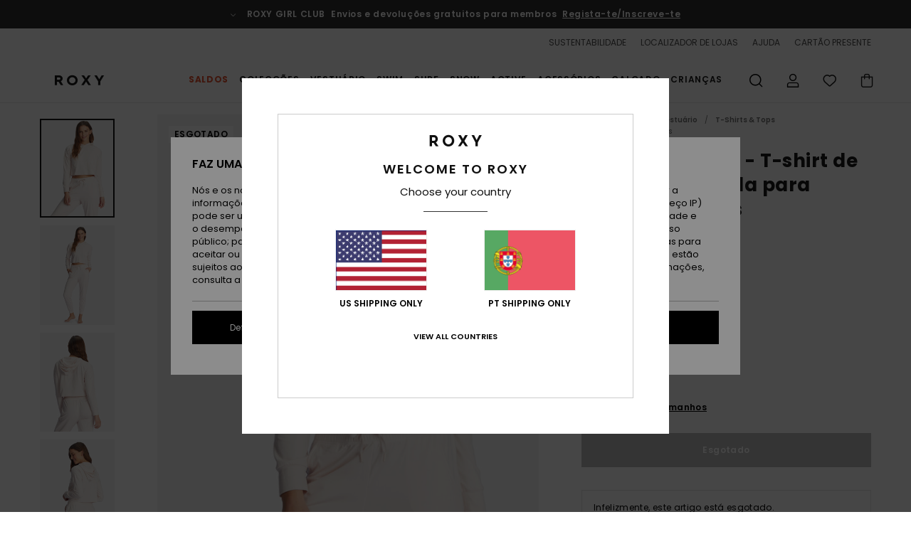

--- FILE ---
content_type: text/html; charset=utf-8
request_url: https://www.google.com/recaptcha/api2/anchor?ar=1&k=6Le4FqMhAAAAAAxbWmfPhwlGSNeaJ50Lt_JQxyx5&co=aHR0cHM6Ly93d3cucm94eS5wdDo0NDM.&hl=en&v=PoyoqOPhxBO7pBk68S4YbpHZ&size=invisible&anchor-ms=20000&execute-ms=30000&cb=kdzpzvrj60px
body_size: 48671
content:
<!DOCTYPE HTML><html dir="ltr" lang="en"><head><meta http-equiv="Content-Type" content="text/html; charset=UTF-8">
<meta http-equiv="X-UA-Compatible" content="IE=edge">
<title>reCAPTCHA</title>
<style type="text/css">
/* cyrillic-ext */
@font-face {
  font-family: 'Roboto';
  font-style: normal;
  font-weight: 400;
  font-stretch: 100%;
  src: url(//fonts.gstatic.com/s/roboto/v48/KFO7CnqEu92Fr1ME7kSn66aGLdTylUAMa3GUBHMdazTgWw.woff2) format('woff2');
  unicode-range: U+0460-052F, U+1C80-1C8A, U+20B4, U+2DE0-2DFF, U+A640-A69F, U+FE2E-FE2F;
}
/* cyrillic */
@font-face {
  font-family: 'Roboto';
  font-style: normal;
  font-weight: 400;
  font-stretch: 100%;
  src: url(//fonts.gstatic.com/s/roboto/v48/KFO7CnqEu92Fr1ME7kSn66aGLdTylUAMa3iUBHMdazTgWw.woff2) format('woff2');
  unicode-range: U+0301, U+0400-045F, U+0490-0491, U+04B0-04B1, U+2116;
}
/* greek-ext */
@font-face {
  font-family: 'Roboto';
  font-style: normal;
  font-weight: 400;
  font-stretch: 100%;
  src: url(//fonts.gstatic.com/s/roboto/v48/KFO7CnqEu92Fr1ME7kSn66aGLdTylUAMa3CUBHMdazTgWw.woff2) format('woff2');
  unicode-range: U+1F00-1FFF;
}
/* greek */
@font-face {
  font-family: 'Roboto';
  font-style: normal;
  font-weight: 400;
  font-stretch: 100%;
  src: url(//fonts.gstatic.com/s/roboto/v48/KFO7CnqEu92Fr1ME7kSn66aGLdTylUAMa3-UBHMdazTgWw.woff2) format('woff2');
  unicode-range: U+0370-0377, U+037A-037F, U+0384-038A, U+038C, U+038E-03A1, U+03A3-03FF;
}
/* math */
@font-face {
  font-family: 'Roboto';
  font-style: normal;
  font-weight: 400;
  font-stretch: 100%;
  src: url(//fonts.gstatic.com/s/roboto/v48/KFO7CnqEu92Fr1ME7kSn66aGLdTylUAMawCUBHMdazTgWw.woff2) format('woff2');
  unicode-range: U+0302-0303, U+0305, U+0307-0308, U+0310, U+0312, U+0315, U+031A, U+0326-0327, U+032C, U+032F-0330, U+0332-0333, U+0338, U+033A, U+0346, U+034D, U+0391-03A1, U+03A3-03A9, U+03B1-03C9, U+03D1, U+03D5-03D6, U+03F0-03F1, U+03F4-03F5, U+2016-2017, U+2034-2038, U+203C, U+2040, U+2043, U+2047, U+2050, U+2057, U+205F, U+2070-2071, U+2074-208E, U+2090-209C, U+20D0-20DC, U+20E1, U+20E5-20EF, U+2100-2112, U+2114-2115, U+2117-2121, U+2123-214F, U+2190, U+2192, U+2194-21AE, U+21B0-21E5, U+21F1-21F2, U+21F4-2211, U+2213-2214, U+2216-22FF, U+2308-230B, U+2310, U+2319, U+231C-2321, U+2336-237A, U+237C, U+2395, U+239B-23B7, U+23D0, U+23DC-23E1, U+2474-2475, U+25AF, U+25B3, U+25B7, U+25BD, U+25C1, U+25CA, U+25CC, U+25FB, U+266D-266F, U+27C0-27FF, U+2900-2AFF, U+2B0E-2B11, U+2B30-2B4C, U+2BFE, U+3030, U+FF5B, U+FF5D, U+1D400-1D7FF, U+1EE00-1EEFF;
}
/* symbols */
@font-face {
  font-family: 'Roboto';
  font-style: normal;
  font-weight: 400;
  font-stretch: 100%;
  src: url(//fonts.gstatic.com/s/roboto/v48/KFO7CnqEu92Fr1ME7kSn66aGLdTylUAMaxKUBHMdazTgWw.woff2) format('woff2');
  unicode-range: U+0001-000C, U+000E-001F, U+007F-009F, U+20DD-20E0, U+20E2-20E4, U+2150-218F, U+2190, U+2192, U+2194-2199, U+21AF, U+21E6-21F0, U+21F3, U+2218-2219, U+2299, U+22C4-22C6, U+2300-243F, U+2440-244A, U+2460-24FF, U+25A0-27BF, U+2800-28FF, U+2921-2922, U+2981, U+29BF, U+29EB, U+2B00-2BFF, U+4DC0-4DFF, U+FFF9-FFFB, U+10140-1018E, U+10190-1019C, U+101A0, U+101D0-101FD, U+102E0-102FB, U+10E60-10E7E, U+1D2C0-1D2D3, U+1D2E0-1D37F, U+1F000-1F0FF, U+1F100-1F1AD, U+1F1E6-1F1FF, U+1F30D-1F30F, U+1F315, U+1F31C, U+1F31E, U+1F320-1F32C, U+1F336, U+1F378, U+1F37D, U+1F382, U+1F393-1F39F, U+1F3A7-1F3A8, U+1F3AC-1F3AF, U+1F3C2, U+1F3C4-1F3C6, U+1F3CA-1F3CE, U+1F3D4-1F3E0, U+1F3ED, U+1F3F1-1F3F3, U+1F3F5-1F3F7, U+1F408, U+1F415, U+1F41F, U+1F426, U+1F43F, U+1F441-1F442, U+1F444, U+1F446-1F449, U+1F44C-1F44E, U+1F453, U+1F46A, U+1F47D, U+1F4A3, U+1F4B0, U+1F4B3, U+1F4B9, U+1F4BB, U+1F4BF, U+1F4C8-1F4CB, U+1F4D6, U+1F4DA, U+1F4DF, U+1F4E3-1F4E6, U+1F4EA-1F4ED, U+1F4F7, U+1F4F9-1F4FB, U+1F4FD-1F4FE, U+1F503, U+1F507-1F50B, U+1F50D, U+1F512-1F513, U+1F53E-1F54A, U+1F54F-1F5FA, U+1F610, U+1F650-1F67F, U+1F687, U+1F68D, U+1F691, U+1F694, U+1F698, U+1F6AD, U+1F6B2, U+1F6B9-1F6BA, U+1F6BC, U+1F6C6-1F6CF, U+1F6D3-1F6D7, U+1F6E0-1F6EA, U+1F6F0-1F6F3, U+1F6F7-1F6FC, U+1F700-1F7FF, U+1F800-1F80B, U+1F810-1F847, U+1F850-1F859, U+1F860-1F887, U+1F890-1F8AD, U+1F8B0-1F8BB, U+1F8C0-1F8C1, U+1F900-1F90B, U+1F93B, U+1F946, U+1F984, U+1F996, U+1F9E9, U+1FA00-1FA6F, U+1FA70-1FA7C, U+1FA80-1FA89, U+1FA8F-1FAC6, U+1FACE-1FADC, U+1FADF-1FAE9, U+1FAF0-1FAF8, U+1FB00-1FBFF;
}
/* vietnamese */
@font-face {
  font-family: 'Roboto';
  font-style: normal;
  font-weight: 400;
  font-stretch: 100%;
  src: url(//fonts.gstatic.com/s/roboto/v48/KFO7CnqEu92Fr1ME7kSn66aGLdTylUAMa3OUBHMdazTgWw.woff2) format('woff2');
  unicode-range: U+0102-0103, U+0110-0111, U+0128-0129, U+0168-0169, U+01A0-01A1, U+01AF-01B0, U+0300-0301, U+0303-0304, U+0308-0309, U+0323, U+0329, U+1EA0-1EF9, U+20AB;
}
/* latin-ext */
@font-face {
  font-family: 'Roboto';
  font-style: normal;
  font-weight: 400;
  font-stretch: 100%;
  src: url(//fonts.gstatic.com/s/roboto/v48/KFO7CnqEu92Fr1ME7kSn66aGLdTylUAMa3KUBHMdazTgWw.woff2) format('woff2');
  unicode-range: U+0100-02BA, U+02BD-02C5, U+02C7-02CC, U+02CE-02D7, U+02DD-02FF, U+0304, U+0308, U+0329, U+1D00-1DBF, U+1E00-1E9F, U+1EF2-1EFF, U+2020, U+20A0-20AB, U+20AD-20C0, U+2113, U+2C60-2C7F, U+A720-A7FF;
}
/* latin */
@font-face {
  font-family: 'Roboto';
  font-style: normal;
  font-weight: 400;
  font-stretch: 100%;
  src: url(//fonts.gstatic.com/s/roboto/v48/KFO7CnqEu92Fr1ME7kSn66aGLdTylUAMa3yUBHMdazQ.woff2) format('woff2');
  unicode-range: U+0000-00FF, U+0131, U+0152-0153, U+02BB-02BC, U+02C6, U+02DA, U+02DC, U+0304, U+0308, U+0329, U+2000-206F, U+20AC, U+2122, U+2191, U+2193, U+2212, U+2215, U+FEFF, U+FFFD;
}
/* cyrillic-ext */
@font-face {
  font-family: 'Roboto';
  font-style: normal;
  font-weight: 500;
  font-stretch: 100%;
  src: url(//fonts.gstatic.com/s/roboto/v48/KFO7CnqEu92Fr1ME7kSn66aGLdTylUAMa3GUBHMdazTgWw.woff2) format('woff2');
  unicode-range: U+0460-052F, U+1C80-1C8A, U+20B4, U+2DE0-2DFF, U+A640-A69F, U+FE2E-FE2F;
}
/* cyrillic */
@font-face {
  font-family: 'Roboto';
  font-style: normal;
  font-weight: 500;
  font-stretch: 100%;
  src: url(//fonts.gstatic.com/s/roboto/v48/KFO7CnqEu92Fr1ME7kSn66aGLdTylUAMa3iUBHMdazTgWw.woff2) format('woff2');
  unicode-range: U+0301, U+0400-045F, U+0490-0491, U+04B0-04B1, U+2116;
}
/* greek-ext */
@font-face {
  font-family: 'Roboto';
  font-style: normal;
  font-weight: 500;
  font-stretch: 100%;
  src: url(//fonts.gstatic.com/s/roboto/v48/KFO7CnqEu92Fr1ME7kSn66aGLdTylUAMa3CUBHMdazTgWw.woff2) format('woff2');
  unicode-range: U+1F00-1FFF;
}
/* greek */
@font-face {
  font-family: 'Roboto';
  font-style: normal;
  font-weight: 500;
  font-stretch: 100%;
  src: url(//fonts.gstatic.com/s/roboto/v48/KFO7CnqEu92Fr1ME7kSn66aGLdTylUAMa3-UBHMdazTgWw.woff2) format('woff2');
  unicode-range: U+0370-0377, U+037A-037F, U+0384-038A, U+038C, U+038E-03A1, U+03A3-03FF;
}
/* math */
@font-face {
  font-family: 'Roboto';
  font-style: normal;
  font-weight: 500;
  font-stretch: 100%;
  src: url(//fonts.gstatic.com/s/roboto/v48/KFO7CnqEu92Fr1ME7kSn66aGLdTylUAMawCUBHMdazTgWw.woff2) format('woff2');
  unicode-range: U+0302-0303, U+0305, U+0307-0308, U+0310, U+0312, U+0315, U+031A, U+0326-0327, U+032C, U+032F-0330, U+0332-0333, U+0338, U+033A, U+0346, U+034D, U+0391-03A1, U+03A3-03A9, U+03B1-03C9, U+03D1, U+03D5-03D6, U+03F0-03F1, U+03F4-03F5, U+2016-2017, U+2034-2038, U+203C, U+2040, U+2043, U+2047, U+2050, U+2057, U+205F, U+2070-2071, U+2074-208E, U+2090-209C, U+20D0-20DC, U+20E1, U+20E5-20EF, U+2100-2112, U+2114-2115, U+2117-2121, U+2123-214F, U+2190, U+2192, U+2194-21AE, U+21B0-21E5, U+21F1-21F2, U+21F4-2211, U+2213-2214, U+2216-22FF, U+2308-230B, U+2310, U+2319, U+231C-2321, U+2336-237A, U+237C, U+2395, U+239B-23B7, U+23D0, U+23DC-23E1, U+2474-2475, U+25AF, U+25B3, U+25B7, U+25BD, U+25C1, U+25CA, U+25CC, U+25FB, U+266D-266F, U+27C0-27FF, U+2900-2AFF, U+2B0E-2B11, U+2B30-2B4C, U+2BFE, U+3030, U+FF5B, U+FF5D, U+1D400-1D7FF, U+1EE00-1EEFF;
}
/* symbols */
@font-face {
  font-family: 'Roboto';
  font-style: normal;
  font-weight: 500;
  font-stretch: 100%;
  src: url(//fonts.gstatic.com/s/roboto/v48/KFO7CnqEu92Fr1ME7kSn66aGLdTylUAMaxKUBHMdazTgWw.woff2) format('woff2');
  unicode-range: U+0001-000C, U+000E-001F, U+007F-009F, U+20DD-20E0, U+20E2-20E4, U+2150-218F, U+2190, U+2192, U+2194-2199, U+21AF, U+21E6-21F0, U+21F3, U+2218-2219, U+2299, U+22C4-22C6, U+2300-243F, U+2440-244A, U+2460-24FF, U+25A0-27BF, U+2800-28FF, U+2921-2922, U+2981, U+29BF, U+29EB, U+2B00-2BFF, U+4DC0-4DFF, U+FFF9-FFFB, U+10140-1018E, U+10190-1019C, U+101A0, U+101D0-101FD, U+102E0-102FB, U+10E60-10E7E, U+1D2C0-1D2D3, U+1D2E0-1D37F, U+1F000-1F0FF, U+1F100-1F1AD, U+1F1E6-1F1FF, U+1F30D-1F30F, U+1F315, U+1F31C, U+1F31E, U+1F320-1F32C, U+1F336, U+1F378, U+1F37D, U+1F382, U+1F393-1F39F, U+1F3A7-1F3A8, U+1F3AC-1F3AF, U+1F3C2, U+1F3C4-1F3C6, U+1F3CA-1F3CE, U+1F3D4-1F3E0, U+1F3ED, U+1F3F1-1F3F3, U+1F3F5-1F3F7, U+1F408, U+1F415, U+1F41F, U+1F426, U+1F43F, U+1F441-1F442, U+1F444, U+1F446-1F449, U+1F44C-1F44E, U+1F453, U+1F46A, U+1F47D, U+1F4A3, U+1F4B0, U+1F4B3, U+1F4B9, U+1F4BB, U+1F4BF, U+1F4C8-1F4CB, U+1F4D6, U+1F4DA, U+1F4DF, U+1F4E3-1F4E6, U+1F4EA-1F4ED, U+1F4F7, U+1F4F9-1F4FB, U+1F4FD-1F4FE, U+1F503, U+1F507-1F50B, U+1F50D, U+1F512-1F513, U+1F53E-1F54A, U+1F54F-1F5FA, U+1F610, U+1F650-1F67F, U+1F687, U+1F68D, U+1F691, U+1F694, U+1F698, U+1F6AD, U+1F6B2, U+1F6B9-1F6BA, U+1F6BC, U+1F6C6-1F6CF, U+1F6D3-1F6D7, U+1F6E0-1F6EA, U+1F6F0-1F6F3, U+1F6F7-1F6FC, U+1F700-1F7FF, U+1F800-1F80B, U+1F810-1F847, U+1F850-1F859, U+1F860-1F887, U+1F890-1F8AD, U+1F8B0-1F8BB, U+1F8C0-1F8C1, U+1F900-1F90B, U+1F93B, U+1F946, U+1F984, U+1F996, U+1F9E9, U+1FA00-1FA6F, U+1FA70-1FA7C, U+1FA80-1FA89, U+1FA8F-1FAC6, U+1FACE-1FADC, U+1FADF-1FAE9, U+1FAF0-1FAF8, U+1FB00-1FBFF;
}
/* vietnamese */
@font-face {
  font-family: 'Roboto';
  font-style: normal;
  font-weight: 500;
  font-stretch: 100%;
  src: url(//fonts.gstatic.com/s/roboto/v48/KFO7CnqEu92Fr1ME7kSn66aGLdTylUAMa3OUBHMdazTgWw.woff2) format('woff2');
  unicode-range: U+0102-0103, U+0110-0111, U+0128-0129, U+0168-0169, U+01A0-01A1, U+01AF-01B0, U+0300-0301, U+0303-0304, U+0308-0309, U+0323, U+0329, U+1EA0-1EF9, U+20AB;
}
/* latin-ext */
@font-face {
  font-family: 'Roboto';
  font-style: normal;
  font-weight: 500;
  font-stretch: 100%;
  src: url(//fonts.gstatic.com/s/roboto/v48/KFO7CnqEu92Fr1ME7kSn66aGLdTylUAMa3KUBHMdazTgWw.woff2) format('woff2');
  unicode-range: U+0100-02BA, U+02BD-02C5, U+02C7-02CC, U+02CE-02D7, U+02DD-02FF, U+0304, U+0308, U+0329, U+1D00-1DBF, U+1E00-1E9F, U+1EF2-1EFF, U+2020, U+20A0-20AB, U+20AD-20C0, U+2113, U+2C60-2C7F, U+A720-A7FF;
}
/* latin */
@font-face {
  font-family: 'Roboto';
  font-style: normal;
  font-weight: 500;
  font-stretch: 100%;
  src: url(//fonts.gstatic.com/s/roboto/v48/KFO7CnqEu92Fr1ME7kSn66aGLdTylUAMa3yUBHMdazQ.woff2) format('woff2');
  unicode-range: U+0000-00FF, U+0131, U+0152-0153, U+02BB-02BC, U+02C6, U+02DA, U+02DC, U+0304, U+0308, U+0329, U+2000-206F, U+20AC, U+2122, U+2191, U+2193, U+2212, U+2215, U+FEFF, U+FFFD;
}
/* cyrillic-ext */
@font-face {
  font-family: 'Roboto';
  font-style: normal;
  font-weight: 900;
  font-stretch: 100%;
  src: url(//fonts.gstatic.com/s/roboto/v48/KFO7CnqEu92Fr1ME7kSn66aGLdTylUAMa3GUBHMdazTgWw.woff2) format('woff2');
  unicode-range: U+0460-052F, U+1C80-1C8A, U+20B4, U+2DE0-2DFF, U+A640-A69F, U+FE2E-FE2F;
}
/* cyrillic */
@font-face {
  font-family: 'Roboto';
  font-style: normal;
  font-weight: 900;
  font-stretch: 100%;
  src: url(//fonts.gstatic.com/s/roboto/v48/KFO7CnqEu92Fr1ME7kSn66aGLdTylUAMa3iUBHMdazTgWw.woff2) format('woff2');
  unicode-range: U+0301, U+0400-045F, U+0490-0491, U+04B0-04B1, U+2116;
}
/* greek-ext */
@font-face {
  font-family: 'Roboto';
  font-style: normal;
  font-weight: 900;
  font-stretch: 100%;
  src: url(//fonts.gstatic.com/s/roboto/v48/KFO7CnqEu92Fr1ME7kSn66aGLdTylUAMa3CUBHMdazTgWw.woff2) format('woff2');
  unicode-range: U+1F00-1FFF;
}
/* greek */
@font-face {
  font-family: 'Roboto';
  font-style: normal;
  font-weight: 900;
  font-stretch: 100%;
  src: url(//fonts.gstatic.com/s/roboto/v48/KFO7CnqEu92Fr1ME7kSn66aGLdTylUAMa3-UBHMdazTgWw.woff2) format('woff2');
  unicode-range: U+0370-0377, U+037A-037F, U+0384-038A, U+038C, U+038E-03A1, U+03A3-03FF;
}
/* math */
@font-face {
  font-family: 'Roboto';
  font-style: normal;
  font-weight: 900;
  font-stretch: 100%;
  src: url(//fonts.gstatic.com/s/roboto/v48/KFO7CnqEu92Fr1ME7kSn66aGLdTylUAMawCUBHMdazTgWw.woff2) format('woff2');
  unicode-range: U+0302-0303, U+0305, U+0307-0308, U+0310, U+0312, U+0315, U+031A, U+0326-0327, U+032C, U+032F-0330, U+0332-0333, U+0338, U+033A, U+0346, U+034D, U+0391-03A1, U+03A3-03A9, U+03B1-03C9, U+03D1, U+03D5-03D6, U+03F0-03F1, U+03F4-03F5, U+2016-2017, U+2034-2038, U+203C, U+2040, U+2043, U+2047, U+2050, U+2057, U+205F, U+2070-2071, U+2074-208E, U+2090-209C, U+20D0-20DC, U+20E1, U+20E5-20EF, U+2100-2112, U+2114-2115, U+2117-2121, U+2123-214F, U+2190, U+2192, U+2194-21AE, U+21B0-21E5, U+21F1-21F2, U+21F4-2211, U+2213-2214, U+2216-22FF, U+2308-230B, U+2310, U+2319, U+231C-2321, U+2336-237A, U+237C, U+2395, U+239B-23B7, U+23D0, U+23DC-23E1, U+2474-2475, U+25AF, U+25B3, U+25B7, U+25BD, U+25C1, U+25CA, U+25CC, U+25FB, U+266D-266F, U+27C0-27FF, U+2900-2AFF, U+2B0E-2B11, U+2B30-2B4C, U+2BFE, U+3030, U+FF5B, U+FF5D, U+1D400-1D7FF, U+1EE00-1EEFF;
}
/* symbols */
@font-face {
  font-family: 'Roboto';
  font-style: normal;
  font-weight: 900;
  font-stretch: 100%;
  src: url(//fonts.gstatic.com/s/roboto/v48/KFO7CnqEu92Fr1ME7kSn66aGLdTylUAMaxKUBHMdazTgWw.woff2) format('woff2');
  unicode-range: U+0001-000C, U+000E-001F, U+007F-009F, U+20DD-20E0, U+20E2-20E4, U+2150-218F, U+2190, U+2192, U+2194-2199, U+21AF, U+21E6-21F0, U+21F3, U+2218-2219, U+2299, U+22C4-22C6, U+2300-243F, U+2440-244A, U+2460-24FF, U+25A0-27BF, U+2800-28FF, U+2921-2922, U+2981, U+29BF, U+29EB, U+2B00-2BFF, U+4DC0-4DFF, U+FFF9-FFFB, U+10140-1018E, U+10190-1019C, U+101A0, U+101D0-101FD, U+102E0-102FB, U+10E60-10E7E, U+1D2C0-1D2D3, U+1D2E0-1D37F, U+1F000-1F0FF, U+1F100-1F1AD, U+1F1E6-1F1FF, U+1F30D-1F30F, U+1F315, U+1F31C, U+1F31E, U+1F320-1F32C, U+1F336, U+1F378, U+1F37D, U+1F382, U+1F393-1F39F, U+1F3A7-1F3A8, U+1F3AC-1F3AF, U+1F3C2, U+1F3C4-1F3C6, U+1F3CA-1F3CE, U+1F3D4-1F3E0, U+1F3ED, U+1F3F1-1F3F3, U+1F3F5-1F3F7, U+1F408, U+1F415, U+1F41F, U+1F426, U+1F43F, U+1F441-1F442, U+1F444, U+1F446-1F449, U+1F44C-1F44E, U+1F453, U+1F46A, U+1F47D, U+1F4A3, U+1F4B0, U+1F4B3, U+1F4B9, U+1F4BB, U+1F4BF, U+1F4C8-1F4CB, U+1F4D6, U+1F4DA, U+1F4DF, U+1F4E3-1F4E6, U+1F4EA-1F4ED, U+1F4F7, U+1F4F9-1F4FB, U+1F4FD-1F4FE, U+1F503, U+1F507-1F50B, U+1F50D, U+1F512-1F513, U+1F53E-1F54A, U+1F54F-1F5FA, U+1F610, U+1F650-1F67F, U+1F687, U+1F68D, U+1F691, U+1F694, U+1F698, U+1F6AD, U+1F6B2, U+1F6B9-1F6BA, U+1F6BC, U+1F6C6-1F6CF, U+1F6D3-1F6D7, U+1F6E0-1F6EA, U+1F6F0-1F6F3, U+1F6F7-1F6FC, U+1F700-1F7FF, U+1F800-1F80B, U+1F810-1F847, U+1F850-1F859, U+1F860-1F887, U+1F890-1F8AD, U+1F8B0-1F8BB, U+1F8C0-1F8C1, U+1F900-1F90B, U+1F93B, U+1F946, U+1F984, U+1F996, U+1F9E9, U+1FA00-1FA6F, U+1FA70-1FA7C, U+1FA80-1FA89, U+1FA8F-1FAC6, U+1FACE-1FADC, U+1FADF-1FAE9, U+1FAF0-1FAF8, U+1FB00-1FBFF;
}
/* vietnamese */
@font-face {
  font-family: 'Roboto';
  font-style: normal;
  font-weight: 900;
  font-stretch: 100%;
  src: url(//fonts.gstatic.com/s/roboto/v48/KFO7CnqEu92Fr1ME7kSn66aGLdTylUAMa3OUBHMdazTgWw.woff2) format('woff2');
  unicode-range: U+0102-0103, U+0110-0111, U+0128-0129, U+0168-0169, U+01A0-01A1, U+01AF-01B0, U+0300-0301, U+0303-0304, U+0308-0309, U+0323, U+0329, U+1EA0-1EF9, U+20AB;
}
/* latin-ext */
@font-face {
  font-family: 'Roboto';
  font-style: normal;
  font-weight: 900;
  font-stretch: 100%;
  src: url(//fonts.gstatic.com/s/roboto/v48/KFO7CnqEu92Fr1ME7kSn66aGLdTylUAMa3KUBHMdazTgWw.woff2) format('woff2');
  unicode-range: U+0100-02BA, U+02BD-02C5, U+02C7-02CC, U+02CE-02D7, U+02DD-02FF, U+0304, U+0308, U+0329, U+1D00-1DBF, U+1E00-1E9F, U+1EF2-1EFF, U+2020, U+20A0-20AB, U+20AD-20C0, U+2113, U+2C60-2C7F, U+A720-A7FF;
}
/* latin */
@font-face {
  font-family: 'Roboto';
  font-style: normal;
  font-weight: 900;
  font-stretch: 100%;
  src: url(//fonts.gstatic.com/s/roboto/v48/KFO7CnqEu92Fr1ME7kSn66aGLdTylUAMa3yUBHMdazQ.woff2) format('woff2');
  unicode-range: U+0000-00FF, U+0131, U+0152-0153, U+02BB-02BC, U+02C6, U+02DA, U+02DC, U+0304, U+0308, U+0329, U+2000-206F, U+20AC, U+2122, U+2191, U+2193, U+2212, U+2215, U+FEFF, U+FFFD;
}

</style>
<link rel="stylesheet" type="text/css" href="https://www.gstatic.com/recaptcha/releases/PoyoqOPhxBO7pBk68S4YbpHZ/styles__ltr.css">
<script nonce="ucrCF2uXofrdmjVV7WRU8A" type="text/javascript">window['__recaptcha_api'] = 'https://www.google.com/recaptcha/api2/';</script>
<script type="text/javascript" src="https://www.gstatic.com/recaptcha/releases/PoyoqOPhxBO7pBk68S4YbpHZ/recaptcha__en.js" nonce="ucrCF2uXofrdmjVV7WRU8A">
      
    </script></head>
<body><div id="rc-anchor-alert" class="rc-anchor-alert"></div>
<input type="hidden" id="recaptcha-token" value="[base64]">
<script type="text/javascript" nonce="ucrCF2uXofrdmjVV7WRU8A">
      recaptcha.anchor.Main.init("[\x22ainput\x22,[\x22bgdata\x22,\x22\x22,\[base64]/[base64]/[base64]/bmV3IHJbeF0oY1swXSk6RT09Mj9uZXcgclt4XShjWzBdLGNbMV0pOkU9PTM/bmV3IHJbeF0oY1swXSxjWzFdLGNbMl0pOkU9PTQ/[base64]/[base64]/[base64]/[base64]/[base64]/[base64]/[base64]/[base64]\x22,\[base64]\\u003d\x22,\x22AcOiJzAcCGUnXMO/OQYIXAPDtmx7w5lUWhdfTcOXQ33Cs19nw6B7w4Z1aHpOw4DCgMKgbW5owplrw69xw4LDrRPDvVvDiMKSZgrCkV/Ck8OyBsKYw5IGTsK7HRPDo8K0w4HDkn/DtGXDp0QqwrrCm3bDuMOXb8OdUidvE13CqsKDwplmw6psw6xyw4zDtsKZYsKyfsK+woNiezdeS8O2bFgowqM+HlAJwrY9wrJkbQcABQxRwqXDthfDu2jDq8Ojwoggw4nCpjTDmsOtbVHDpU5awrzCvjVCcS3DiylJw7jDtmwswpfCtcOXw7HDow/CgjLCm3RsZgQ4w7PCqyYTwrrCj8O/worDiHU+wq8iFRXCgxp4wqfDucOOBDHCn8OXYhPCjz/CmMOow7TCtsKuwrLDscOhVnDCiMKWBjUkEMKgwrTDlxkSXXooecKVD8KFbGHChkHCqMOPcxPCoMKzPcOBQcKWwrJqLMOlaMO4BSF6HsKWwrBEc2DDocOyccO+C8O1X1PDh8OYw6LCr8OAPEPDgTNDw7MDw7PDkcK7w6hPwqh0w7PCk8OkwoI7w7ovw7E/w7LCi8KJwpXDnQLCr8ODPzPDhlrCoBTDlTXCjsOOHcOOAcOCw4HCtMKAbyjChMO4w7AbRH/ChcO2XsKXJ8ORdcOsYGzCpxbDuzbDiTEcFUIFcnIgw64Kw6LClxbDjcKeaHMmBQvDh8K6w4c0w4dWdhTCuMO9wqXDncOGw73CtRDDvMOdw5Y3wqTDqMKiw6B2AS/[base64]/[base64]/w6XCqcK7w5xtwrsHO8KVB3fCjcK7w5/Cp8O/wr4FOsK8SSnCnsKmwrPDuXhBP8KAIhfDrGbCtcO/Nnsww71ADcO7wqjCrGN7KmB1wp3CsBvDj8KHw7bChmDCtMOvERjDlVI3w7Nww5zCvR/Dg8O1wrnCrMOJQFMhIMOIck8cw6TDj8OtXTMnw5ofwpjCssKCQUEpFcOgwo04EsK3CBF+w6nDo8O9wrJVVMOtecKXwokMw7BHc8Okw60sw6/CoMOQIlXCvsO+w4xPwrVhw7TCvsKlMH9tJcO/O8K2K3fDrS/[base64]/LcOPQRzCnsKhw7Naw4gTJsOBLmnDu0/CssOFwq1zR8KpXicEw4DCpsOrw5hCw7vDpsKnT8O2PxZfwrliIXEBwpdywqDCoF/DkSjChsOCwqfDp8K4aTPDgcKUf2FIw5bCozsMw780QDZzw7nDksOMw7bDucK9YMKcwobChsO5R8OUUMOtQcKPwrQ/FMO+McKfP8OGHXjDryjCj2bCpcOdMwTCrcOldUrDrMOgFcKSQsKVFMOjwr7DoxrDucOgwqcFFsKGVsKAAVgmZsO/w7nClMOnw6c/wqHDqTnChMOlIifDg8KUaFp+wq7DpsKDw6A8wqPCmSzCpMO7w7hKwrHDosK7dcK7w6k8ZGIJEDfDosKOGsKQwprDonHCh8KswoLCucK1wpjDuyhgAmbCjxXCmkJbDAoRw7EmTsKWSmcPw7bDuyfCtVTDmMK/JMKdw6E1ZcO4w5DCuETDuXddwqnDvcKXQF8zw4/ChGVkUcK6KF3DpcOBEcOlwqklwqUnwqoXw6TDqBTCvsKXw4UOw6vCpcKzw6J/fRrCuCjCj8OWw7dzw5vCnWHCo8OdwobCkzJ7dMK2wrJVw5k4w5RSQ3PDtVF1WwbCmMOywo3CnU1Dwo0pw5IHwovCsMOVZcK/BFHDpMKow7zDqcO5DcKQSSjDrxBqTcKFB3ZOw6vDhnLDjsO9wqhMIzAiw4wyw4LCmsO6wr7DocKSw5oCCMOlw6VhwqLDq8O2P8KGwqEtW3zCuT7CisOFwrPDpwItwrxFRsOiwoPDpsKRCsO6wp1/w6fCvn8CPxQjK1oWGHbClsOYwpZffFXDk8OgGDvCt19jwpTDgMKtwqDDhcKeVzRECDcwL1seQkbDgMO3BDIrwqDDsyjCqcOGOXBzw5QhwqhxwrDCh8K1w7NvSktWKsO5aQcnw7s9UcK/FgfChsOhw7NawpjDlsOLU8KWwpzChWzCgE1lwo3DoMOTw6vDonjCjMO4woPCicOBFcK2HsKYdsKnwrXDkcOSFcKnw5DCgsOMwro3RQLDun/DrUkxw51pF8OJwotSEMOCw4YCRcKfHMOGwrE7w6R9XCzClcKtGg3Dth/CjA3CisKwNcOrwr4IwoPDjBFKDxYrw4hew7EhbMKydUnDrgFxe3fDq8KWwop4e8KZa8K4woUPZcOSw4hCMlc2wprDuMKiNGTDlsOcwp3DjsKdeRB/w45MOBtyIwfDkSF3Bl5awq3DsU8zbD53QsOcwoXDm8ObwqXDuVB5EgbCrMK+PcOcNcOaw43ChBs3w7w5VmbDmxocwq/Cmj40w4vDvwvCl8Orc8K2w7gbw4xIwqQdwpQiwrFfwqHCkBJOUcOWeMOvWwfCsmbDlhwaVzpNwrwxw5MRw4V3w71Iw7jCgsK3asKTwpzCmTlUw54UwpvDgCMywrZpw7fCr8O/[base64]/DtVY5dcKiBlcgZzLDssOKw5vCgcOFUsOZMF8uwrIHUBbCoMOKXU3CgMORMsKNKELCvsKtIxMmJsOVU27ChcOkRMKIwoDCqB9NwrDChkN4LcKjYsOwY1YCwqnCkR5xw6ogOD4yPFY9EsKATlU6w5Axw7vCrAEGbg/[base64]/DuMODBFovw4nDmVvCisOyAE3DjcOmwqnDucOHwqnDgwPDmsKbw5/CokEBG1IpSiRfE8KtPXkYQCxEAAHClRjDhhVUw4rDmgE8Y8Onw5AGwqfCqhvDmT/DpMKiwrlVMGotGsOeVkXCmMOpGF7DlcKAw5cTwrsiJsO+woVibMKsTQJVH8ORw4DDpWxuw4vCiUrDqH3Cny7DmcOvwo4nw5LCtS7CvTNqw4V/wrLDpMOiw7QWTkrCi8OYUwdYdVN1wrZgB33CmsOIeMKXWERkw4g/w6IzAcOKe8O/w6DCkMKnw4/DvH1/c8OPCEjCp2RXMyoGwpd9Sm4USMKIGE98ZVplVWVUaAUiGcOqPzJYwq/[base64]/Dt0Yxw48XwpRqwobCrwVSD3TDhsOWwqQvwpXDk8KNw4NNY1Rrwo7DisOhwrfDgMKfw7YRZsOUw7LDucKQEMKmNcOYVitRe8KZw4XCjlpdwrPDuEBuw75+w6zDvT9FbcKdH8KiQcOKO8Ojw5UeEMOzPXLDk8OmOsOgw5wXSx7DjsK4w7bCvy/DjUlXKUsoREEAwojCvFnDmSrCqcO1I1bCsw/[base64]/Cl2bDhGnDtcOIdzw8dMOzf1o8VljCplptIyrDmSNKE8Oew542ABwEbjrDl8KzJ2Amwo7DqhLDmsKYw741LWjDqcO0NmnDoSQzCcKRRFcnw4fDmWrDpcKpwpJVw64KMMOmciLCksK8wpx0UXbDq8KzQlPDocK5XsOYwrDCgSYmwo/CphxBw7QOTcOsPW3Cuk7DoknCrMKMOsKPwqgmW8O2DcOGAsOreMKpaGHClGdxV8KZYsKKSCkTwpHDjcOQwplQMMO4QiPDosOTw7TDsEdoWMKuwpphwqE/w7LCgU4yPcOmwqVOHsOEwqVYTFlSwq7DucK6McKFw5DDssKaJMK+PwHDlMOTwrViwp3CuMKKw7jDq8O/b8OODBgjw7ZKV8KsasKKMBcgwogOLyjDnXE5H34Ow53CrMKbwrRgwrjDksK5fCbCq2bCjMKVGcOVw6LCuHfCocOJOcOhPMOca1x0w6YhbsK2IMOZK8Krwq/Dn3LDusKPw4AcG8OCA3jDh0RVwrsTZcOlNQZWa8OUw7ZeUlrChUXDlnzCoTbCsnVaw6wFwp/DsB3CiHkQwoV8woPDqyTDvsO4cWLCjE7DjMKHworDvsK4PU7DosKLw6UrwrDDpcKHw6/DuWZROSpcw4pNw6cjIA3CkwFXw6vCtMOSJwgEO8K1wo3Cgl9twp5SU8OtwpQ4YmTDryjDtsOkUcOVTgpWPMKxwowTwrnCmgBRKnAtACdEw7TDpk4zw5AwwodNAUTDr8KIworCqB0CPcKbOcKawoYQFFRbwrM/[base64]/DmMO1aMOsTjt5TMKgZj/[base64]/Cn35Cw65cX8Kqw4BiHxMvw6bDsAclADbDryvDt8KzXkJow5XCvyTDnywSw45cwo/CpcOSwqJFdMK5JMKXc8OVw6A1w7TCnwQjI8KtA8O8w5LCmMKowqzDi8Kwa8Ozw7XCgsORw5TCjcKJw6c5wqt6SS8mF8KDw6XDqcOLIGVcCnwYw4EtBR7CrsOYPMO4w6HChsOow6HDncOgAsOqAg/DocKvLsOJRH/DrcKRwoRKwpDDksOMwrTDnhDCi0LDisKVWwLCl1/Di3MmwpfDocOyw4g8w63Co8KvS8KXwpvCucK+w6l6esKlw6nDlzrDuxvDqgXDlUDDpcOBCcOEwqHDhsKFwovDuMOzw7vCs3fCqcOCDMOGUCfDjsOzBcKPwpUdIx4JAcKlBsO5QhAhKkXCncKkw5DCuMO4woVzw5ooPgLDoFXDpHDDtcOow53DtWkyw65FXysNw6zDjm/DsCA/CnbDrTtvw5TDnCXDpMK4wrDDt2vChsOxw4Rdw40swr1ewp/Dk8KNw7jCpT91PA5vUDchwpzChMOZwoHChMOiw5fDuUbCuzlsYkdVCMKNK1fClTUBw4/ChcKYDcOjwoReA8Kpwo3Cs8KxwqR+w5LCocOPw4jDrMKgYMOUexDCq8KPw5LDvx/DpzfDuMKbwpbDuH5xwpc8wqdXw7rDmsOEcgpYSyTDqMKgPQ/CncKvwofDv2Mqw5vDqFDDjcK9wr3CllXDvxY+DFEGwr/Dr13Ci1ZeS8O9w5wkXRjDjxMXbsKrw4TDtG1cwo/Cr8O2dTnCj07Dt8KJCcOeMWHDnsOlOikMZGQZfkh9wpHCoiLChzZBw57DsC/CnWBEH8KQwozDgEbCmFgiw7vCh8OwNhXCtcOWZcOcL3cAaCnDjglGwq8gwp7DhCXDmy0uwrLDjMKJPsKIL8KTwqrDs8KDw5ZhHcOgIsK0fF/CrQjDtXo0EC7CscOmwoIGR3dnw4TDh3AydR/CmlIECsK1WnRjw57Ch3LCnlo+wr5LwrJLFTDDl8KaWVAKDSJPw4TDuFlfwo/DicO8cQ/CucOIw5PDjVfDhk/CvMKKwrbCscKOw4BSSsOCwpTCrWLCllfCgFPChA5GwpFPw4LDjTPDjzA1C8K2PMK6wr0RwqN1P1nDqyYkwpoPMsKkLFBjw40ZwoNtwqNZw4fDucOyw7vDicKPwpkhw51qw4nDjMKwBAXCt8ObLsO2wrRNacK/[base64]/DskHCssKCWcK3C8OrU2zDlTnCuxHCi8Oww43CtsK9w5U2bMOOw7JqHQfDpnfCmWbCjFbCtAgLaFfDocOkw4rDh8KbwpjDhGVwQy/[base64]/CmMOdw4MDwpoRwq1JwpLCgcOjXjQLwrVhwppRwq7DkQDCssO3UcK9AWTDgmxhecOuWHB+CcKrwr7DkFrChBISwrhgwq3DnsOzw44KTMKxw4tYw4lUAhwAw6loOXIDw4bDow/DlcOCOcOYH8OaW24zbAlrwpbDjMOuwrpsAsOpwq8/w6oQw7HCv8O6DSZoFnLCusOpw77Cv0rDjMOAbsOvVcOffUfDs8KuOsO5R8KeRynClg0bLQPDs8KbD8O+w6XDssKbPcKWw7sOw7NDwoPDjQYhQA/DvUzCjTxLTMOXd8KWDsOTMMKvJsKNwrYpw6bDsCbCicKOZcO1wqXCv1HCh8Omw44gVEgDw6Uww53Cuw/[base64]/DrxNTSlY3w50PL8OIRgRDZMOewrDDncOTwqBTNMOOw5XDoDA+wpfDmsOew73Dq8KHwpxsw7DCuV7DrDXCmcKEwrPCsMOKwrzCgcOuw5/CucKxQH4PIsKTw7hLwq0Cb1HClFrCkcOHwo/Dm8OvC8OBwq3CrcOAWFQ3YlIuTsK5EMObw5zDiD/Ck1sdw47CuMKnw6/CmBHDp3zCnSrChkHDv0Qbw4RbwqNSwoEOwq/DnTtPw5B+w7LDvsOUIMKQwoovXsO3wrPDuzjCpj1sTQ0ODMOsWF7CpsKkw4x9RTTCiMKacMO3LAxrwq5eQmw8Ox0uwqF6SUcIw6Igw4F0HsOBw59HesOTwonCuHhXa8KRwonCmMORUcOpScOndnrCpMKAw7U/w5QGwrF/X8Oiw49Lw6HCmMK2PsKPCkLCpcKQwpLDisKYY8KYJsOZw5wmwqobVU0SwpHDkcO/woXCmzLDn8OXw7x7w4/Cqm/CgChAIMOSwpvCjD9SNlvCnFw/C8K0OsO7GMKaEF/[base64]/[base64]/d8K8KcK4FMKCIcK/[base64]/wrHDszPCuHgFw5w0AsKANFHCtMKZw4XCk8KXHsKwWgYswpJ+wp8Gw6xXwpscV8KrVCYTCG1wRMOoSEDCosKewrdFw6bCpVNBwpkSw7pQwr9cC0lNJmkPA8OWeAPCkn/[base64]/[base64]/DrsKXYcO8Z8ORI0rCsn7DrELCmmwAwrPDj8OLwpACwojCucOVasOTwrlQw5bCkMK4w5bDv8KJwoXDqRDCnXfDlHl7d8KvCMOUKRJrwqMPwrVlwpHCusODGE7CrQpkJ8KnIi3DsQUAOMOOwqTCusOHwp3Dj8OtM33CvcK0wpUHw5HDmVXDqTA/wovDl2s8wpjCg8OpesKlwpTDlsKENjQkwojDnE0/BcOZwpMNRMOlw50FQEh/PsOAUcKZYlHDkBRfwrxXw77DmcKWwpUCS8Knw7zCtMKbwqXDkVrCogZwwpbDicOGwrvDosKFesK9w5J4MjFiW8Okw4/ChDg/Bh7Ch8O6ZXgfwp3DlB5Gwoh7SsK+OsOTZsOFE0gJLMOpw4XCv04YwqYSMsKnwrMTdHXCj8O2wpzCj8OdYsOLK13Djy5WwoERw6R2EwDCqsKWBcO/[base64]/ChnDCucOeNcOew6R9w5wHLsOMwrp1woPDtiV6Fj4IYkICw5A7VsOqw5J3w5nDm8OtwrpTw7nCoHzCqMKrwq/[base64]/wpnDgsOIE8KAw73DnH5fI8O/[base64]/DuDIFdDZcN3DCr8K4wqwDLTnCscKieEDClC/CpsKPw7VXB8O9wpTDjMKuQMOTP1vDqcKewrcRwoHCm8K5wo7DkxjCslAsw4shwoQlw4fCq8KMwq/DtcKYZMO4KcOMw4oTwrLDoMKQwpZyw63Chj57L8K8G8OIRQfCsMK2PVfCuMONw7kBw7x4w6k2C8OBSMKJw7oYw7fDkn/CkMKLw4nCjsKvNzMDwpwWd8OccsKvAsKsUsOISX/CtzETwpLDgsOnwr/DvFB5ScKgDhw6X8OHw44twpo8F2rDmyx/w6tvw5fChMKXwqoTDcOSw7zCusKuL3/CpsKQw4EPw6B0w6k2BcKHw7tFw6Z3LSPDqw/Cl8KUw6cJwpglwofCq8O+K8OBczvDpcOCNMOeD0PDjcKJIA7DvlR8RTPDhBjCoXkARMOXMcKEwrvDoMKYRMKzwoIbw6gdQEEhwpcjw7TDqcOsOMKnw7Q9wo4ZZ8Kdwp/[base64]/Cs8OXbi4YwrrCksO1w5pQw6cLw57CvsOVenM7V8OkNsOsw5nCuMO4V8K0w6ouN8Kwwp/Dizh7bsKJLcOLDcOlDsKPEDHDs8OxSl1IEwhUwplkMTN/HsK7wqJCcghnw404w4PCpSTDhnRRw4FCWzPCtcKRw7Y/DMObwrEswqzDgnbCpS5QDlnChMKWScO6PUTDlEDDjhMFw7XChWRCMMK5wqdCDynDkMOnw5jDisOGw47Dt8OHd8OoT8KcTcOWN8KQwo5FM8K1UwwuwonDskzCqMKJacOdw5s4WMOfHMOhw5RFw6AfwobCvcKTQCTDimXCiEUmwoLCrHnCiMKuQ8Oqwr0/[base64]/[base64]/Dk8KTw7fDt8Ksw6M/[base64]/CisKfAiNpG8OHw7JXwozCpMK6wrtpwqNkw60BWsOJwpvDl8KJC1jCt8Oyw7cTw6fDkTwow7XDi8OrfXEVZz/CljxlZsOTeGLDnMKqw7/[base64]/[base64]/Co8KVOMKRwprCvBNnwoAOe0/[base64]/wr5AwrnCmG5UbMKyWFE6wrdcw7MHwqnCuiw1bMKBw4BWwqnDhcOXw4HCkAsHIXvDi8K+wpIgw6LCh3A6XsOEEsOew6tzw6kWPCvDp8OgwpvDuj9aw4TDgkIuw6PDgk08woPDpm1Rwrs+Am/CkX7DlcOCwr/[base64]/YcOcw7sYwoxOV8KNBcOvXcKqTmBUwpvDtmPDqsKpw6rDjcKGZsO2R3Q0E0sLbkFawowfHWfDvsO3wpEvfxoCwql2DEHCocO8w63DpljDpMOvIcOwBMKCw5QFf8O1CQUSaA4+VmHCgi/DisKSIcO6w4HDtcKETAfCoMO9SRHDrsOPdj0xX8KvO8O3w77CpgLDqMOtw77CosORw4jDtSZ5dycOwrBmYRjDgsOBw4Atw5d5w4oewqbCsMKtBAV+w6ssw5PDtn3DqsO9bcK1LsO1w73CmMKcaAYLwqgQSnZ9AsKVw7vDqCPDv8KvwocTfMKqDyIZw5fDgX/[base64]/[base64]/[base64]/Cq8K9YMOcJcO5wqTDkRfClik9SXfCpEcZworCkAJjY8KINcO/bHTDqX3ClE04YcOVO8OCwrnCsGhww5rCnMKcw4UhJiXDqUN0Ox7Cigs2wq7Dk33CuEjCmQVxwqIAwoDCv1FQEW8sV8KteEwxZ8Oqwrwjwrczw6srwptVSE/Cnz9+FcKfesKfw5DCmMOww67CiVQUU8O4w5g4dsKNVU5gdQsjwqlDw494wr7DlcK0G8OLw5rDn8KgfR0ReGnDqMOrwrERw7Z+wrbDqzjChcKHwox0wqDCpB7Ch8OaSTESOV3DlsOBVA0/wqbDoxDCuMOkw6M7d1t9wp0hIcO/GcOuwrRVwoEiOcO6w7TChMKUMcKIwpNQBDrDs31uI8K7XEXDpCQrwofCuzgIw6d+EsKWfF3Cjw/DgsO+SCvCqlEgw5x0V8K/[base64]/Ynsgwos8wp/CjMK4wqTCiMKuwr/[base64]/RF7CoMOIwoLCi8OEw5kvwpHCt2sTDMOxBBnCqcOCUChowrFMwpp5GMKdw5F3w7gWwqPCm0bCksKVBsKiwqt5woVkwqHCjAYvw47DgnbCtMOlw7hdQyVZwqDDsn9wwolvJsONw7jCuBdBw5TDn8KkNMKtHXjCmXLCqXVTwr1vwqwZMsOGemp4w7/[base64]/[base64]/DtcKdE8OjZ1XDuWwARsK2wqnDhy7DmsKzFEk/w5gwwpU4w6V5A0RMwqBgw5jCl3RcGcKSfcKRw5UYaxhnXEDCphx/wobDnWjDjsKTS0bDqMOyA8Kzw5fCj8OPO8ONH8OjEmbCkMOhP3FMw4w9AcKAZ8Kqw5nDq2A/[base64]/Ck0Q7wrDCqsOJw4LDtcO6w6FrWCZaDmx+fxfChsOwRWx5w4jDjx/CjDwxwqNJw6Ixwq/[base64]/DtW7DsFvDqcK6OBbDp8KnwozDvlwRwr4FDcKOwrZzD8KNC8OTw4LCksOCFS7DjsKxw4ZUwrRCworCgjZjZSTDv8O6wq3DhR9JdsKRwobDl8K/O2zDvsOFwqBQQsOZw7YUb8Onw78MFMKLDzXDpcK6CMO9S2/[base64]/CpxwoP1pydsKbGMKaV1HCocOhf3hiwpDCvMOJwp/Cm2HDnTfCi8OvwpXCvMOFw44/worCj8OQw43CuClDHsKrwoXDvMKJw50sZMOXw53CvsOQwpEAI8OiGynDt1EnwqnCmMOVO0nDiy5dw781f3lgSU7Dl8OSHTRQw4Izw4d7ZRxuOXs8w7fCs8KbwpEvwqAfAFNbYcO/[base64]/wqnDpGrCpcO0wpLDjsOdRCXDkMKGwr/CuyvCmlsFw6rDqcO2wpUyw45Lw6zCr8KkwrXCt3HCh8KKwpvDnS9ewpA6wqIJw4/DhMOcSMKDw5o6EsONUcKxcCDCg8KUwrM8w7nCkTbChTQ5BB3CkAJXw4LDgA8ZYifCgg3ChMONQ8Kawp4aeBTDhsKoL2Mgw6DCusKpw6fCu8KhXMK0wp9ZBkrCtsOdZno9w6zCn23CisK6wq/DrGPDj3bCgsKvVX1JO8KLw5xeCFHDu8O+wr49RHHCscKyNMK4ARs5PcKwch4EF8KhWMKjOFUXQMKRw7rDqcKUJcK5ZiA/[base64]/CjsOBEXU8w4oyZAxaesKOw6jCpBpDMMKPw4bCmMK4w7/DvgXCoMONw6TDp8OJVcOtwp3DlsOnOsKTwrbDocOlw5kdQ8O2wrUXw4XCviFGwqoyw4s5wqYEaxHCmDxTw7MwbsOkVcODccKlw6N8V8KsT8Kow4jCo8OrWMOTw7fCuE0saCjDtW/DvxbDk8KTwrV0w6Quwo8iTsKSwrBHwoUQC2LDlsOmwpvCnMOIwqHDucO9w7rDiTfCicKOw7Fyw7dpw7vDnm/CvRTCvyYVcMKmw4ttw53DpTLDrXDCtWc0b2DDt1vDt2oOwo4MQ3vDq8Kow7HDq8KiwqBpCcK9GMOELsONAcKMwrQ2w4IRUMOXwoArwoLDrUQ+C8OvZcOeM8KFCEzCrsK5OzHCqsK0wozCjWPCuTcMTMOgwojCtTgeVCAqwr3CksKJwox7w7smwpjDhzYlw5/DlcOTwpEMHyvDqcKhJEFZQ33Dg8Kxw5YKwrx/FcOXU1zCgxEgVcKJwqHCjHd4Y2EKw6jDiRVwwpE/woDCkELDh31PacKDcnLCncKvw7MTcC/[base64]/ChS54w4sbw6k2Ik0Ow4jCglnCn3rDgsKmw7tsw6E6RcOXw5UFwr/CvcKtGRPDusOPQsK7GcKEw6nCocOPw6bCnCXDjWgUAzfChCVmI0TCvcOyw75twpTDicKdwpXDnS4QwrQWOnzDpjUFwrvDhz3Dl25lwqDDjnnDvhjCrMKRw4kpOsOeG8K1w5XDosKSXWouw4fDtsO+BhcJMsO/VxLCqhIXw7/DgWphZMOnwpp2T2nDqXg0w5XDnsOsw4wHwrphwobDhsOTw75hCE3CizxhwrFqw4fCosO0dcK1w63DpcK3Bwtiw4w+RcKRJRDCuURNbk3CmcKOeGPDmcKew5LDjx1ewpHDpcOrwqYYwo/CtMO3w4DCkMKpL8K6OGReUMOKwo4OWUrCksOIwrvCkWvDg8O6w4/CisKJZGkWdk3ClT7CtsOeQQzDpmPDgi7DrcKSw79YwqVjw6/CjMKfwrDCu8KJV0/Dp8KIw615Az82woI9A8O7OcOXF8KHwoJwwrbDosOFw5p1ccKgwqvDmXIgwonDp8OcX8KMwoYeWsO1TcK/L8O6MsORw63DkH7Dh8K7cMK7ZxzDsC/Dh0snwqlAw4HDmF7CjVzCkcKbfsOdbh/DpcOWK8K6AsOLKSDCrsO/wrTDngFRH8OdEcKmwoTDtGLDjcOZwr3CjsKcSsKDw4vCuMOiw4PDmTooQ8KGX8OoUQY9TsOIXyLDnmPDpMOZd8OMfsOuwrjCnsO/MwrCisKUwpjCrhV9w5vCokgtbsOeUiFAwqDDuwXDosOzwqXCpcOqw6AhD8OYwqHCicO0CcOAwo8SwprDmsK2wpvCh8K1PiEjw7pIUGjDrHDCmHbCgBDCsF/DqMOeeFMDw6jClCrDuFMGcgHCv8OmEMObwo3Cm8KVHcO/w57Di8Oxw7ZNUmsWTUsvQx1tw5HDg8Opw67DuUgjB1MZwpHDhT8uY8K9ZGJ9G8OiK19sXiLCh8K8wo5QICvDsWDDsVXCgMO8Y8Oow4tEcsOiw4LDmHHDlSvChR3CvMKLMh9kw4E9woHCpH/DjjUYwoVEKSQTTcK5NcOmw7TCtcOnYXXCgMKtLcO/wrVVFsKjwr53w7LDmzReGcKJVB9lRsOzwpJFw5jCgynCskEjMCTDksK8wp0cw5LCr3LCsMKAwoZ5w7FQBwzCoiVvwo/DsMK2EMK2w6lKw4lWYcKoUlgRw6DCrSjDrMOfw7ULVXMrdnXCi3bCqRxLwrLDmhXCiMOKXXnCvsKQSkfCssKDDwV/w6LDvcO2woXDisOSG3kLYsKWw4BpFFkmwrg+AcKodMK/[base64]/Dgl3DjcOQw5/DlHfCkizCo0nDgzMyw7AowoA/acOdwokuRCBSwqbCjA7DgMOUacKeE2zDvcKPw7XCpGstwqEpZsOJw6lqw4d5CsO3QsO4wpIMfFcVK8KBw4ZEVcODw7/Ch8OfEMKfAcORwrvCmFM3eyYMw4t9cGXDhQDDnmZVwo/DnV8JYcOVw4PCjMO8wrZPwobCt1dBT8KHDsK6w79Rw7bCo8KAwrjDucKOwr3ChsKtanrCkh12e8KfOlBgacOXOsK0wpbCmsOscinCgHDDkwnChxNRwo1ow5ATfsOlwojDsWwnFlJCw60ZPmVjwr7CgGdLw7Ehw71Vwrx0D8OuRW51wrvDg1zCv8OfwrXCrcOQwrtOOA/[base64]/CpFEnw5Vgfxc8w4N+w7jCmwcYahRGw7ZFL8O0AMOZw5nDs8K9w4Unw6XCog/CpMKnwpkJfMOswop4wroCFgsKw6ZTb8OwKzTDucK+C8OYYMKnO8O7HMOpDDLCvMOjCMO+wqU4Mz0DwrnCul/DmQ3DhcOIGTPDk0cOwrsfEMKSwoo/[base64]/DnlTDoG1aTsO0wrcwwolyw5thwopMw5dCZ8O6Mj/DvUpZJ8OGw6AkXytBwrB3PsK0w540w63DqMOQw7p7V8OSwpchG8OHwo/DncKEwqzCihtlw5rCgicnGcKlBcKsY8Ksw4kfwqotw6AienPCmcKLKHfCncO1C19Gw67DtB48YjTCjMOaw4U5wpQiTAFpe8KXwpTDkm3Dk8OZc8KDRcKTCsO5bC/CpcOSw7PCsw4Gw7fDrMK5wpjCujl7wqvDlsO8wqJ1w6Rdw4/DhVoyAU7DiMOjasOUwrBlw77DgRTDsGwQw6NTw6XCqSTCnjFIEMOVOH/DjMKdHS3Cph4WIcOYwpjDqcKpTsKuNWhiwr9MIsK8wp/[base64]/wpvDqkPCrU0WWyBrw6TCpGfDlw3CkR5xw7XClCjCqEI/w6h8wrfDoh/CtsKRdcKRwrXDqsOkw7MKOTFvwq1iNsKvwq/[base64]/[base64]/DhsK4ZQEEWlbDnWxfwoJTfMKdIsOIw70lw58iwr/ClsOhB8Ouw4hywqTDjsKDwr4cwpjCpmnCq8KSEENRw7LDt2diAMKFS8O3wp3CgsOFw7PDk3nCnMKCAlNjw5/DrVzCnWDDtinCq8Khwpl1wqfCmsOswoENQywJJsOxU21WwrbDthdncEZ0VsORBMODwqvDnHErwrnDhU9/w6DDm8KQwp19wpHDq2LCpyDDq8O1YcKwA8Opw5gdwqN7wo/CgMOUX35KKhjCj8KkwoNFwozCll8Rw5UhIcKQwqDDrMKgJcKWwoTDpcKww4stw7Z1A1B6wocYDwrCr3jChMO+MRfCrVjCsSx/K8OvwojDk2MMw4vCn8KWGX1Jw6jDsMOkccKmPQ/Dsl7CmhwvwppYWzPCncOwwpQ1fRTDjSbDv8OWGWnDgcKaCjVeDMOsMDgiwpHDp8OAEWE0woVCCi9Jw68KCFfDv8Kgwr4LHsKfw5vCj8O4CQvCjMOHw4DDrRDCrsOUw545w7ItI3XDjsKuIsOFRm7CrMKUMlPClcOlwpxOVBwFw5wnDWt8ScOlwq1Zwr/CssOmw5lQVCDCp3BdwoZOw48gw7crw5gEw6HCqMO+w7QmWcKiSCjDoMKzw70zwqXDjFrDusOOw4F9BXJEw6HDi8KVw6YWAWsJwqrCrUfCmsKuVsOAw6/[base64]/wo7DkxY8X8OOw7XCtQ9ywrPDiU3DvsKOc8KQwo7Di8K1wonDgMOLwqvDnj3CmnBdw4zChkFYCcOnw6cIwrvCvxTCmsKiWMOKwonDhMO6PsKJwqhzUxbDgMOANR1YYnEhHRFQOVHDjcOddX8awqdjwrMUejtfwp/DsMOpdFJ6TsKUHk5TfHIAOcOvIcOlLcKLBsKwwoYFw5ZvwrITwr82w61MezcoGnljwrcUeEDDh8KRw6xSwpbCpG/[base64]/IcK1wrLCsGZITG1UWDBKW01Ow6l7DiLDhUnDqcKJw7bChW48YV7DuUYJfUXCq8ODw7k/RcKPUHE5wrxVeyxAw4vDmsOrw4nCiSRXwq9aXQUYwqhkw6/Cpzp2wq8TIMK/wq3CosOOw6wbw7BKIsOnwo7DpsKHHcOcwoTDhVPDryLCpsKZwrTDqRlrMSQTw57CinjDnMKaMnzCtQgQwqXDjCjCrQcuw6Zvw4TDgsKvwpBBwpzCjjDDrcOgwoY9EwIqwrc2CsKew7zCnVbCmkrCijvCv8Ohw7lLwr/DlsK/wpbCjRVFXMOjwrvCkcKDwrYSDlbDjsOuw6IyT8O8wrrCjsOBw5jCsMKww7DDnk/DjsOPwrA6w7Fhw7FHPcO5SsOVwpZiGcOEwpTCt8OMwrQTXUJoJ1/[base64]/Dn0DCpF4fRcKPw6PDssOGwqLCgxJ/IcOuHCoQwrBFw7bDpSjCtMK0w6s2w57DisOjQcO/FMO8R8K0UMOMwo8LYMOmE2Y/ZsK+w43CvMK5wpnCvMKYwpnCpsO1GwNEBUjCrcOfNW9vWjk6fHNywovCtcOPP1fCkMOjEjTCkkVrw44Ww5fCh8Omw79cBMK8wqQ1dEfCpMOXw4kEBj7Dgnssw4XCksOxw4nCtjXDl1jDmsKXwow5wrQrfjgOw6rCvCrCg8K2wrp/w5LCuMO3XcOewrZMwpJqwrrDq2rDiMOLNmPDocOew5XCicOpXMKqw79zwpccK2wWMRlbBGHDh1x7woNkw4bClMKlw73DgMOrK8O3wq8NdsO/YcK4w5nCmE8VIyrCoEPDnGTDvcK4w5nDpMOfwrMgw44jWEfCr1HDogjDgw/CqMKcw6hjKMKlwq9vacKSFMOIBcODw7/Cp8K/[base64]/Dh0BKQsKgw5fCllhOw64gfcKzw6dRAMK+A3ZHw6QYOcO8LjBaw4oTw6M3wo8BSTJRPjPDi8O1WjvCpRIEw6fDpsKOw6fCpB3DuVnCosOkw7AOw6/[base64]/DtmsRw7jCm8OUG8KAL0AGw5vCj38KwpltTMOIwovCr3bCh8Khwp1AQsOXw4/CnyHDmCzDmsKHECplwoQiNW5fZsK1wpsRMD7CtsOdwoIzw67DmMKrOhdfwqlOwoTDncKwdFFBWMK0Y39KwqVMwoDCvHN4PMKCw7lLOm9FW1JOIG0qw4cHMsO3YMO8bS/CuMOmKy7Dv1DDvsKTIcOAdHUHbsK/w7ZKPcKWVSHCmMKGJMKDw5sNwrZsQCTDg8OyQ8KUd3LCgcOww5syw4Uow6fCqMOlwq4lEBlrYMKpw7pDBsOqwp8Uwp9GwppQfMO4X37DkMOZIMKGecOROwPCh8OKwprCjMKbU1ZZw4TDrSAqISTCi1HDgiUAw6vDmA3CpiAVXG/[base64]/DmMOvJsOzw4/DiWNVPMKYWXU2X8O2woF1YHrDkcKkwrxURG5QwpxNbMOcw5R7ZcOowofDi3o1Om8Qw48dwq4RFmEIZcOGL8OHOk3Dg8OGwoTDsF1zWsOYTVwPw4rDncKPYsO8YMKqwqUtwo7DqzBDwowXfwjDh20kwpgwIz7DrsOMQBEjfljDrMK9bjzCsyjCvw10QVMOwq/DoGjDnG9QwrTDvR42wqMRwr0wNMO1w51hFH3DpsKFw4FtAQEoE8O5w7TDlkQ2KB3DuivCr8KQwqkxwqPDhznClsKUe8KWwrrDgcO+w4FqwppFw7HDuMKZwrtUwqs3wqDCkMO0L8OubMKtVmUQJcOkw4LCv8OYacOtw5fCpwHCtsKpFl3DgcOYJGJmwr94IcO8VMO/fsO2KMOEw7nDrhp4w7Y6w4Atw7Ymw53Dm8ORwp7Dmn/Ci0vDqkUNaMKdfcKFwrp/w7HCmgLDvsK6DcOvw4o6MmsUwpNuwrR/[base64]/CqnnCuwcOwobCiz9YOcKaVwR6PEtCwq/CvcKzAUBQXB3CiMKGwpUXw7LCqMO8fMOqacKzw5DCshoaLV3Dvn4kwoUww5zDssOVWTZkwoTCk1R2w63CocO7TMOWc8KZQRtyw7DCkSfCnl/DuFlLRMKSw4hzeAhRwrEPPQ7DuVBJeMKcw7HCuSFOwpDDggPCn8KawoXDgjnCoMKiGMKQwqjCthPDo8KJworCknzDojkBwqhiwpEyIwjCpcO7wrjCp8OrasOTDw/CgcOXYBoVw5QccDrDkB7CvFgTEcK6VHTDtXrCl8KEwpXDicKJcDUfwr7DsMO/wpoXwr0tw6zDlxbCvcO/w7xmw5Q+w5lqwpsvLcKRDg7DlsODwrHDpMOoHsKNw6TDpUBRQcOAaizDulU/BMKPfcOPwqVBWnEIwpIVwpjDjMO/TF/[base64]/CjEQ0wpHCrmUfLnrCjnTDn3DCh8OZQjLDksKoChM1w7nClcKwwrdRVsKsw5Yuw5kewoltEjpCXsKwwqp9w5vCgEHDi8KTBxLCiiPDkcOZwrhrZFREGQTCscORGcK3f8KeVcOGwp4/[base64]\\u003d\\u003d\x22],null,[\x22conf\x22,null,\x226Le4FqMhAAAAAAxbWmfPhwlGSNeaJ50Lt_JQxyx5\x22,0,null,null,null,0,[21,125,63,73,95,87,41,43,42,83,102,105,109,121],[1017145,159],0,null,null,null,null,0,null,0,null,700,1,null,0,\[base64]/76lBhnEnQkZnOKMAhmv8xEZ\x22,0,1,null,null,1,null,0,1,null,null,null,0],\x22https://www.roxy.pt:443\x22,null,[3,1,1],null,null,null,1,3600,[\x22https://www.google.com/intl/en/policies/privacy/\x22,\x22https://www.google.com/intl/en/policies/terms/\x22],\x223DICwmU+KDlqqdW4cu26go0iMyXMKh0TLfJEHkL5+Iw\\u003d\x22,1,0,null,1,1769020057640,0,0,[87,11],null,[197,70],\x22RC-tnsSvrHVUoobOg\x22,null,null,null,null,null,\x220dAFcWeA6erQwfte5U2QKXbYEfNyaB_Q8i-YjUqPmqEgQujd1TP1zvHQeFdZk4POPY_o2dh1RLqfDtraz3gNsLEBjgoWNFKAp34A\x22,1769102857689]");
    </script></body></html>

--- FILE ---
content_type: text/javascript; charset=utf-8
request_url: https://e.cquotient.com/recs/aahh-RX-PT/product-to-product-PDP?callback=CQuotient._callback1&_=1769016456438&_device=mac&userId=&cookieId=ad5QxNnabbIuhUNOp2zVc3yt86&emailId=&anchors=id%3A%3AARJKT03374%7C%7Csku%3A%3A%7C%7Ctype%3A%3A%7C%7Calt_id%3A%3A&slotId=product-detail-recommendations&slotConfigId=product-detail-recommendations-einstein&slotConfigTemplate=slots%2Frecommendation%2Feinstein-recommendations.isml&ccver=1.03&realm=AAHH&siteId=RX-PT&instanceType=prd&v=v3.1.3&json=%7B%22userId%22%3A%22%22%2C%22cookieId%22%3A%22ad5QxNnabbIuhUNOp2zVc3yt86%22%2C%22emailId%22%3A%22%22%2C%22anchors%22%3A%5B%7B%22id%22%3A%22ARJKT03374%22%2C%22sku%22%3A%22%22%2C%22type%22%3A%22%22%2C%22alt_id%22%3A%22%22%7D%5D%2C%22slotId%22%3A%22product-detail-recommendations%22%2C%22slotConfigId%22%3A%22product-detail-recommendations-einstein%22%2C%22slotConfigTemplate%22%3A%22slots%2Frecommendation%2Feinstein-recommendations.isml%22%2C%22ccver%22%3A%221.03%22%2C%22realm%22%3A%22AAHH%22%2C%22siteId%22%3A%22RX-PT%22%2C%22instanceType%22%3A%22prd%22%2C%22v%22%3A%22v3.1.3%22%7D
body_size: 91
content:
/**/ typeof CQuotient._callback1 === 'function' && CQuotient._callback1({"product-to-product-PDP":{"displayMessage":"product-to-product-PDP","recs":[],"recoUUID":"b12008d1-79bf-4658-b3ca-eb9b6c4bf63d"}});

--- FILE ---
content_type: text/javascript; charset=utf-8
request_url: https://p.cquotient.com/pebble?tla=aahh-RX-PT&activityType=viewProduct&callback=CQuotient._act_callback0&cookieId=ad5QxNnabbIuhUNOp2zVc3yt86&userId=&emailId=&product=id%3A%3AARJKT03374%7C%7Csku%3A%3A%7C%7Ctype%3A%3A%7C%7Calt_id%3A%3A&realm=AAHH&siteId=RX-PT&instanceType=prd&locale=pt_PT&referrer=&currentLocation=https%3A%2F%2Fwww.roxy.pt%2Fsun-might-shine---t-shirt-de-manga-comprida-para-mulheres-jovens-ARJKT03374.html&ls=true&_=1769016456421&v=v3.1.3&fbPixelId=__UNKNOWN__&json=%7B%22cookieId%22%3A%22ad5QxNnabbIuhUNOp2zVc3yt86%22%2C%22userId%22%3A%22%22%2C%22emailId%22%3A%22%22%2C%22product%22%3A%7B%22id%22%3A%22ARJKT03374%22%2C%22sku%22%3A%22%22%2C%22type%22%3A%22%22%2C%22alt_id%22%3A%22%22%7D%2C%22realm%22%3A%22AAHH%22%2C%22siteId%22%3A%22RX-PT%22%2C%22instanceType%22%3A%22prd%22%2C%22locale%22%3A%22pt_PT%22%2C%22referrer%22%3A%22%22%2C%22currentLocation%22%3A%22https%3A%2F%2Fwww.roxy.pt%2Fsun-might-shine---t-shirt-de-manga-comprida-para-mulheres-jovens-ARJKT03374.html%22%2C%22ls%22%3Atrue%2C%22_%22%3A1769016456421%2C%22v%22%3A%22v3.1.3%22%2C%22fbPixelId%22%3A%22__UNKNOWN__%22%7D
body_size: 367
content:
/**/ typeof CQuotient._act_callback0 === 'function' && CQuotient._act_callback0([{"k":"__cq_uuid","v":"ad5QxNnabbIuhUNOp2zVc3yt86","m":34128000},{"k":"__cq_bc","v":"%7B%22aahh-RX-PT%22%3A%5B%7B%22id%22%3A%22ARJKT03374%22%7D%5D%7D","m":2592000},{"k":"__cq_seg","v":"0~0.00!1~0.00!2~0.00!3~0.00!4~0.00!5~0.00!6~0.00!7~0.00!8~0.00!9~0.00","m":2592000}]);

--- FILE ---
content_type: text/javascript; charset=utf-8
request_url: https://e.cquotient.com/recs/aahh-RX-PT/complete-the-set-PDP?callback=CQuotient._callback2&_=1769016456439&_device=mac&userId=&cookieId=ad5QxNnabbIuhUNOp2zVc3yt86&emailId=&anchors=id%3A%3AARJKT03374%7C%7Csku%3A%3A%7C%7Ctype%3A%3A%7C%7Calt_id%3A%3A&slotId=product-detail-recommendations-2&slotConfigId=product-detail-recommendations-einstein-2&slotConfigTemplate=slots%2Frecommendation%2Feinstein-recommendations.isml&ccver=1.03&realm=AAHH&siteId=RX-PT&instanceType=prd&v=v3.1.3&json=%7B%22userId%22%3A%22%22%2C%22cookieId%22%3A%22ad5QxNnabbIuhUNOp2zVc3yt86%22%2C%22emailId%22%3A%22%22%2C%22anchors%22%3A%5B%7B%22id%22%3A%22ARJKT03374%22%2C%22sku%22%3A%22%22%2C%22type%22%3A%22%22%2C%22alt_id%22%3A%22%22%7D%5D%2C%22slotId%22%3A%22product-detail-recommendations-2%22%2C%22slotConfigId%22%3A%22product-detail-recommendations-einstein-2%22%2C%22slotConfigTemplate%22%3A%22slots%2Frecommendation%2Feinstein-recommendations.isml%22%2C%22ccver%22%3A%221.03%22%2C%22realm%22%3A%22AAHH%22%2C%22siteId%22%3A%22RX-PT%22%2C%22instanceType%22%3A%22prd%22%2C%22v%22%3A%22v3.1.3%22%7D
body_size: 88
content:
/**/ typeof CQuotient._callback2 === 'function' && CQuotient._callback2({"complete-the-set-PDP":{"displayMessage":"complete-the-set-PDP","recs":[],"recoUUID":"80a44b26-9395-4bbe-97f4-2b4a0ca2f0c7"}});